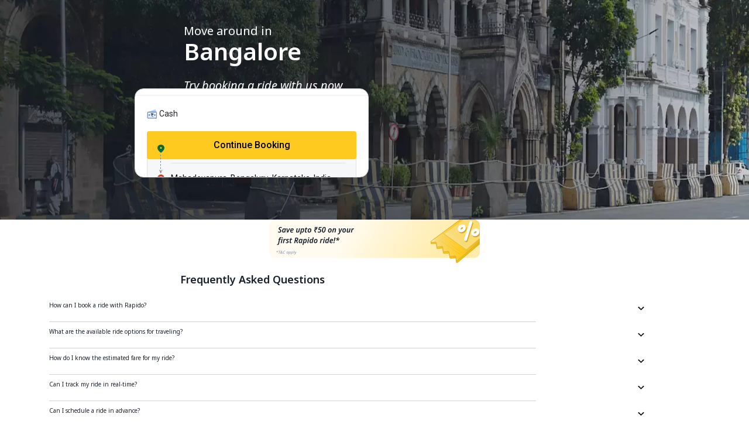

--- FILE ---
content_type: image/svg+xml
request_url: https://m.rapido.bike/assets/images/rapido.svg
body_size: 6943
content:
<svg width="44" height="24" viewBox="0 0 44 24" fill="none" xmlns="http://www.w3.org/2000/svg">
<path d="M25.8879 6.07129H22.1528C20.9575 6.07129 19.9796 6.95414 19.9796 8.05431V14.438C19.9796 15.4159 20.7538 16.2173 21.7725 16.3803V13.9762C21.7725 12.8896 22.6282 11.9932 23.674 11.9932H24.3667C25.4261 11.9932 26.2682 12.876 26.2682 13.9762V16.3803C27.2869 16.2173 28.0475 15.4024 28.0475 14.438V8.05431C28.0611 6.95414 27.0832 6.07129 25.8879 6.07129Z" fill="#FFCA20"/>
<path d="M23.8913 5.43292C24.8693 5.43292 25.6435 4.71305 25.6435 3.81662C25.6435 2.92018 24.8557 2.20032 23.8913 2.20032C22.9134 2.20032 22.1392 2.92018 22.1392 3.81662C22.1256 4.71305 22.9134 5.43292 23.8913 5.43292Z" fill="#FFCA20"/>
<path d="M29.7996 2.41766C30.5195 2.41766 31.1035 1.87436 31.1035 1.20883C31.1035 0.543294 30.5195 0 29.7996 0C29.0797 0 28.4957 0.543294 28.4957 1.20883C28.4957 1.45331 28.5772 1.68421 28.713 1.87436L26.6485 3.96604C26.3497 4.02037 26.1188 4.27844 26.1188 4.60441C26.1188 4.95756 26.404 5.25637 26.7707 5.25637H29.7453C30.0984 5.25637 30.3972 4.97114 30.3972 4.60441C30.3972 4.25127 30.112 3.95246 29.7453 3.95246H27.2869L29.039 2.17318C29.2427 2.32258 29.5008 2.41766 29.7996 2.41766Z" fill="#FFCA20"/>
<path d="M21.7997 4.60441C21.7997 4.26486 21.5416 3.99321 21.2156 3.96604L19.0425 2.01019C19.2462 1.79287 19.3684 1.52122 19.3684 1.20883C19.3684 0.543294 18.7844 0 18.0645 0C17.3447 0 16.7606 0.543294 16.7606 1.20883C16.7606 1.87436 17.3447 2.41766 18.0645 2.41766C18.2818 2.41766 18.4992 2.36333 18.6757 2.28183L20.5501 3.96604H18.1868C17.8336 3.96604 17.5348 4.25127 17.5348 4.618C17.5348 4.97114 17.82 5.26995 18.1868 5.26995H21.1613C21.5144 5.24278 21.7997 4.95756 21.7997 4.60441Z" fill="#FFCA20"/>
<path d="M0 20.7946V16.5569C0 15.7012 0.122241 14.9814 0.380306 14.4109C0.63837 13.8269 0.977929 13.3651 1.41256 13.0119C1.83362 12.6859 2.32258 12.4415 2.87946 12.2921C3.43633 12.1427 4.00679 12.0612 4.60441 12.0612C4.64516 12.0612 4.69949 12.0612 4.7674 12.0612C4.83531 12.0612 4.88964 12.0612 4.93039 12.0612V14.3973H4.16978C3.53141 14.3973 3.06961 14.5467 2.75722 14.8591C2.44482 15.1715 2.29542 15.6469 2.29542 16.2988V20.7946H0Z" fill="black"/>
<path fill-rule="evenodd" clip-rule="evenodd" d="M9.69782 20.8761C10.2139 20.8218 10.7029 20.6724 11.1647 20.4279C11.5993 20.2106 11.9796 19.8574 12.3056 19.3549C12.618 18.8659 12.781 18.1868 12.781 17.3039V14.3158C12.781 13.5281 12.4686 12.9168 11.8302 12.4822C11.219 12.0612 10.2954 11.8574 9.07303 11.8574C7.98644 11.8574 7.14433 12.1155 6.54671 12.618C6.017 13.0527 5.70461 13.6095 5.62311 14.2887H7.82345C7.93211 14.0578 8.10868 13.8812 8.35316 13.7997C8.58406 13.7046 8.85571 13.6639 9.1681 13.6639C9.45333 13.6639 9.76573 13.7182 10.1053 13.8133C10.4313 13.9084 10.6078 14.1257 10.6078 14.4516C10.6078 14.8863 10.1325 15.1715 9.1681 15.3073C8.96437 15.3345 8.7878 15.3617 8.63839 15.3888C8.48899 15.4296 8.35316 15.4432 8.2445 15.4432C7.41598 15.579 6.72328 15.837 6.19357 16.2309C5.66386 16.6248 5.39221 17.2768 5.39221 18.2004C5.39221 19.1919 5.67744 19.8982 6.27506 20.3192C6.85911 20.7403 7.5518 20.9576 8.33958 20.9576C8.73347 20.9576 9.18169 20.9304 9.69782 20.8761ZM9.35823 16.8014C9.90152 16.6791 10.3226 16.5297 10.635 16.3803V17.1817C10.635 17.7929 10.4584 18.2683 10.1053 18.6214C9.7657 18.9746 9.27674 19.1511 8.66553 19.1511C8.28523 19.1511 8.01358 19.0696 7.80984 18.8931C7.60611 18.7029 7.51103 18.4313 7.51103 18.1053C7.51103 17.8744 7.59253 17.6299 7.74193 17.3854C7.9185 17.2224 8.20373 17.073 8.59762 16.9644L9.35823 16.8014Z" fill="black"/>
<path fill-rule="evenodd" clip-rule="evenodd" d="M15.4295 23.674C15.6469 23.4567 15.7555 23.1986 15.7555 22.8862H15.7691V19.64C16.0272 20.1018 16.3803 20.4414 16.8149 20.6587C17.2224 20.8624 17.7114 20.9575 18.2547 20.9575C19.2733 20.9575 20.129 20.5365 20.781 19.7079C21.4465 18.8522 21.7725 17.7385 21.7725 16.3531C21.7725 15.022 21.4329 13.9218 20.781 13.0662C20.455 12.6587 20.0068 12.3599 19.4499 12.1561C18.893 11.9524 18.3362 11.8438 17.7929 11.8438C16.747 11.8438 15.7691 12.129 14.8727 12.6859C13.9762 13.2427 13.528 14.2886 13.528 15.8234V23.9999H14.6418C14.9542 23.9999 15.2122 23.8913 15.4295 23.674ZM19.0152 14.4787C19.3411 14.9405 19.5041 15.5925 19.5041 16.4482C19.5041 17.2359 19.3411 17.8607 19.0016 18.3225C18.6756 18.7843 18.2274 19.0152 17.6569 19.0152C17.0457 19.0152 16.5703 18.7843 16.2444 18.3225C15.9184 17.9015 15.7554 17.2767 15.7554 16.4482C15.7554 15.5517 15.9048 14.8998 16.2172 14.4787C16.5568 14.0169 17.005 13.786 17.6026 13.786C18.2138 13.786 18.6892 14.0169 19.0152 14.4787Z" fill="black"/>
<path fill-rule="evenodd" clip-rule="evenodd" d="M33.3718 9.45337H32.2581H32.2445V13.1885C31.9864 12.7675 31.6333 12.4279 31.1987 12.1698C30.7912 11.9525 30.3022 11.8439 29.7589 11.8439C28.7267 11.8439 27.8846 12.2649 27.2326 13.1206C26.5943 13.9491 26.2819 15.0493 26.2819 16.4347C26.2819 17.8337 26.5943 18.9338 27.2326 19.7488C27.5586 20.1698 28.0068 20.4686 28.5501 20.6588C29.0934 20.849 29.6503 20.944 30.2207 20.944C31.2666 20.944 32.2445 20.6724 33.1409 20.1291C34.0374 19.5858 34.4856 18.54 34.4856 16.978V10.5671C34.4856 10.2819 34.3769 10.0238 34.1596 9.79293C33.9423 9.56203 33.6842 9.45337 33.3718 9.45337ZM28.9982 18.3634C28.6722 17.9016 28.5092 17.2361 28.5092 16.3532C28.5092 15.5654 28.6722 14.9542 29.0118 14.5196C29.3378 14.0578 29.786 13.8269 30.3564 13.8269C30.9541 13.8269 31.4159 14.0442 31.769 14.4788C32.095 14.9406 32.258 15.5654 32.258 16.3532C32.258 17.2361 32.1086 17.9016 31.7962 18.3634C31.4566 18.8252 31.0084 19.0561 30.4108 19.0561C29.7996 19.0561 29.3242 18.8252 28.9982 18.3634Z" fill="black"/>
<path fill-rule="evenodd" clip-rule="evenodd" d="M35.3956 18.4176C35.5993 19.0832 35.9253 19.6129 36.3871 20.0068C36.8218 20.4006 37.4194 20.6723 38.1121 20.8353C38.8455 20.9983 39.579 20.9847 40.2988 20.7809C41.1138 20.6044 41.7793 20.1562 42.309 19.4363C42.5535 19.0967 42.7572 18.6621 42.9066 18.1596C43.0561 17.657 43.1375 17.0594 43.1375 16.3531C43.1375 15.3888 42.9474 14.5467 42.5807 13.8268C42.1868 13.0118 41.5756 12.4414 40.7471 12.1154C40.0272 11.8438 39.2123 11.7759 38.3158 11.8981C37.4194 12.0203 36.6859 12.4142 36.1155 13.0662C35.7623 13.4601 35.5043 13.949 35.3413 14.5467C35.1783 15.1443 35.0968 15.7283 35.0968 16.3259C35.0968 17.0594 35.1919 17.7521 35.3956 18.4176ZM37.3378 16.4754C37.2971 15.4703 37.5008 14.7232 37.9626 14.2207C38.1256 14.0713 38.3565 13.9355 38.6825 13.854C39.022 13.7589 39.348 13.7589 39.674 13.8676C40 13.9762 40.2852 14.2343 40.5433 14.6282C40.8013 15.0221 40.9236 15.6197 40.9236 16.4075C40.91 17.2767 40.7606 17.9151 40.5025 18.309C40.2309 18.7029 39.932 18.9473 39.5925 19.0424C39.2529 19.1511 38.9134 19.1375 38.5874 19.0153C38.2614 18.893 38.0305 18.7436 37.8947 18.567C37.5687 18.1732 37.3786 17.4669 37.3378 16.4754Z" fill="black"/>
<path d="M25.3447 19.4771C25.3447 20.2513 24.7607 20.8896 24.0272 20.8896C23.2938 20.8896 22.7097 20.2648 22.7097 19.4771V14.2614C22.7097 13.4872 23.2938 12.8489 24.0272 12.8489C24.7607 12.8489 25.3447 13.4737 25.3447 14.2614V19.4771Z" fill="black"/>
</svg>


--- FILE ---
content_type: application/javascript; charset=UTF-8
request_url: https://rapido.bike/_next/static/3PtYsRftiWq56DXgnbLzr/pages/_app.js
body_size: 170
content:
(window.webpackJsonp=window.webpackJsonp||[]).push([[33],{"1TCz":function(n,t,a){"use strict";a.r(t);var e=a("q1tI"),o=a.n(e),r=a("9ixD"),c=a("dyW+"),i=o.a.createElement;t.default=function(n){var t=n.Component,a=n.pageProps;return i("html",{lang:"en"},i("script",{async:!0,src:"https://www.googletagmanager.com/gtag/js?id=G-K6N92JJQ02"}),i("script",{dangerouslySetInnerHTML:{__html:"\n                    window.dataLayer = window.dataLayer || [];\n                    function gtag(){dataLayer.push(arguments);}\n                    gtag('js', new Date());\n                    gtag('config', 'G-K6N92JJQ02'); // Replace with your Google Analytics ID\n                "}}),i(r.b,{config:c.b}),i(t,a))}},GcxT:function(n,t,a){(window.__NEXT_P=window.__NEXT_P||[]).push(["/_app",function(){return a("1TCz")}])}},[["GcxT",1,0]]]);